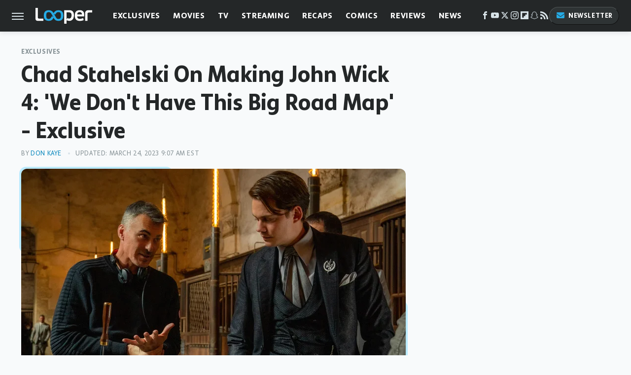

--- FILE ---
content_type: text/html; charset=UTF-8
request_url: https://www.looper.com/1236692/chad-stahelski-on-making-john-wick-4-we-dont-have-this-big-road-map-exclusive/
body_size: 15728
content:
<!DOCTYPE html>
<html xmlns="http://www.w3.org/1999/xhtml" lang="en-US">
<head>
            
        <script type="text/javascript" async="async" data-noptimize="1" data-cfasync="false" src="https://scripts.mediavine.com/tags/looper.js"></script>            <link rel="preload" href="/wp-content/themes/unified/css/article.looper.min.css?design=3&v=1761058487" as="style"><link rel="preload" href="https://www.looper.com/img/gallery/chad-stahelski-on-making-john-wick-4-we-dont-have-this-big-road-map-exclusive/intro-1679580372.sm.webp" as="image">
<link class="preloadFont" rel="preload" href="https://www.looper.com/font/bonnie-semicondensed-bold-ff.woff2" as="font" crossorigin>
<link class="preloadFont" rel="preload" href="https://www.looper.com/font/bonnie-bold-ff.woff2" as="font" crossorigin>
<link class="preloadFont" rel="preload" href="https://www.looper.com/font/bonnie-regular-ff.woff2" as="font" crossorigin>

        <link rel="stylesheet" type="text/css" href="/wp-content/themes/unified/css/article.looper.min.css?design=3&v=1761058487" />
        <meta http-equiv="Content-Type" content="text/html; charset=utf8" />
        <meta name="viewport" content="width=device-width, initial-scale=1.0">
        <meta http-equiv="Content-Security-Policy" content="block-all-mixed-content" />
        <meta http-equiv="X-UA-Compatible" content="IE=10" />
        
        
                <meta name="robots" content="max-image-preview:large">
        <meta name="thumbnail" content="https://www.looper.com/img/gallery/chad-stahelski-on-making-john-wick-4-we-dont-have-this-big-road-map-exclusive/l-intro-1679580372.jpg">
        <title>Chad Stahelski On Making John Wick 4: 'We Don't Have This Big Road Map' - Exclusive</title>
        <meta name='description' content="&#34;John Wick&#34; director Chad Stahelski spoke to Looper about how, unlike with other franchises, the &#34;John Wick&#34; world is constructed one movie at a time." />
        <meta property="mrf:tags" content="Content Type:Interview;Primary Category:Exclusives;Category:Exclusives;Category:Movies;Category:News;Headline Approver:Unknown;Trello Board:" />
        
                <meta property="og:site_name" content="Looper" />
        <meta property="og:title" content="Chad Stahelski On Making John Wick 4: 'We Don't Have This Big Road Map' - Exclusive - Looper">
        <meta property="og:image" content="https://www.looper.com/img/gallery/chad-stahelski-on-making-john-wick-4-we-dont-have-this-big-road-map-exclusive/l-intro-1679580372.jpg" />
        <meta property="og:description" content="&#34;John Wick&#34; director Chad Stahelski spoke to Looper about how, unlike with other franchises, the &#34;John Wick&#34; world is constructed one movie at a time.">
        <meta property="og:type" content="article">
        <meta property="og:url" content="https://www.looper.com/1236692/chad-stahelski-on-making-john-wick-4-we-dont-have-this-big-road-map-exclusive/">
                <meta name="twitter:title" content="Chad Stahelski On Making John Wick 4: 'We Don't Have This Big Road Map' - Exclusive - Looper">
        <meta name="twitter:description" content="&#34;John Wick&#34; director Chad Stahelski spoke to Looper about how, unlike with other franchises, the &#34;John Wick&#34; world is constructed one movie at a time.">
        <meta name="twitter:site" content="@looper">
        <meta name="twitter:card" content="summary_large_image">
        <meta name="twitter:image" content="https://www.looper.com/img/gallery/chad-stahelski-on-making-john-wick-4-we-dont-have-this-big-road-map-exclusive/l-intro-1679580372.jpg">
            <meta property="article:published_time" content="2023-03-24T12:01:00+00:00" />
    <meta property="article:modified_time" content="2023-03-24T13:07:13+00:00" />
    <meta property="article:author" content="Don Kaye" />
        
        <link rel="shortcut icon" href="https://www.looper.com/img/looper-favicon-448x448.png">
        <link rel="icon" href="https://www.looper.com/img/looper-favicon-448x448.png">
        <link rel="canonical" href="https://www.looper.com/1236692/chad-stahelski-on-making-john-wick-4-we-dont-have-this-big-road-map-exclusive/"/>
        <link rel="alternate" type="application/rss+xml" title="Exclusives - Looper" href="https://www.looper.com/category/exclusives/feed/" />

        
        <script type="application/ld+json">{"@context":"http:\/\/schema.org","@type":"Article","mainEntityOfPage":{"@type":"WebPage","@id":"https:\/\/www.looper.com\/1236692\/chad-stahelski-on-making-john-wick-4-we-dont-have-this-big-road-map-exclusive\/","url":"https:\/\/www.looper.com\/1236692\/chad-stahelski-on-making-john-wick-4-we-dont-have-this-big-road-map-exclusive\/","breadcrumb":{"@type":"BreadcrumbList","itemListElement":[{"@type":"ListItem","position":1,"item":{"@id":"https:\/\/www.looper.com\/category\/exclusives\/","name":"Exclusives"}}]}},"isAccessibleForFree":true,"headline":"Chad Stahelski On Making John Wick 4: 'We Don't Have This Big Road Map' - Exclusive","image":{"@type":"ImageObject","url":"https:\/\/www.looper.com\/img\/gallery\/chad-stahelski-on-making-john-wick-4-we-dont-have-this-big-road-map-exclusive\/l-intro-1679580372.jpg","height":898,"width":1600},"datePublished":"2023-03-24T12:01:00+00:00","dateModified":"2023-03-24T13:07:13+00:00","author":[{"@type":"Person","name":"Don Kaye","description":"Don Kaye has been writing and editing at Looper since late 2020. An entertainment journalist by trade and geek by natural design, he began his career as a music journalist and syndicated radio producer -- creating hundreds of hours of rock music programming for broadcast and satellite -- before breaking into film journalism with the legendary horror magazine Fangoria.","url":"https:\/\/www.looper.com\/author\/donkaye\/","knowsAbout":["Marvel Cinematic Universe","Horror Movies","James Bond"],"alumniOf":{"@type":"Organization","name":"Brooklyn College"},"sameAs":["https:\/\/www.twitter.com\/donkaye"]}],"publisher":{"@type":"Organization","address":{"@type":"PostalAddress","streetAddress":"11787 Lantern Road #201","addressLocality":"Fishers","addressRegion":"IN","postalCode":"46038","addressCountry":"US"},"contactPoint":{"@type":"ContactPoint","telephone":"(908) 514-8038","contactType":"customer support","email":"staff@looper.com"},"publishingPrinciples":"https:\/\/www.looper.com\/policies\/","@id":"https:\/\/www.looper.com\/","name":"Looper","url":"https:\/\/www.looper.com\/","logo":{"@type":"ImageObject","url":"https:\/\/www.looper.com\/img\/looper-meta-image-1280x720.png","caption":"Looper Logo"},"description":"The latest film and TV news, movie trailers, exclusive interviews, reviews, as well as informed opinions on everything Hollywood has to offer.","sameAs":["https:\/\/www.facebook.com\/LooperMoviesTV","https:\/\/www.youtube.com\/c\/looper","https:\/\/twitter.com\/looper","https:\/\/www.instagram.com\/looperhq","https:\/\/flipboard.com\/@Looper","https:\/\/story.snapchat.com\/p\/94e00f7f-3dd0-4ebf-9d73-e13e781b2462","https:\/\/subscribe.looper.com\/newsletter"]},"description":"&#34;John Wick&#34; director Chad Stahelski spoke to Looper about how, unlike with other franchises, the &#34;John Wick&#34; world is constructed one movie at a time."}</script>
                </head>
<body>
<div id="wrapper">
    <div class="page-wrap">
        <header id="header" class="">
            <div class="nav-drop">
                <div class="jcf-scrollable">
                    <div class="aside-holder">
                                    <nav id="aside-nav">
                <div class="nav-top">
                    <div class="logo">
                        <a href="/" class="logo-holder">
                            <img src="https://www.looper.com/img/Looper-Logo-RGB-Negative.svg" alt="Looper" width="115" height="34">
                        </a>
                        <a href="#" class="nav-opener close"></a>
                    </div>
                </div>
                
                <ul class="main-nav"><li class="navlink navlink-exclusives"><a href="/category/exclusives/">Exclusives</a><input type="checkbox" id="subnav-button-exclusives"><label for="subnav-button-exclusives"></label><ul class="main-nav"><li class="subnavlink navlink-exclusives-interviews"><a href="/category/exclusives-interviews/">Interviews</a></li><li class="subnavlink navlink-opinion"><a href="/category/opinion/">Opinion</a></li></ul></li><li class="navlink navlink-movies"><a href="/category/movies/">Movies</a><input type="checkbox" id="subnav-button-movies"><label for="subnav-button-movies"></label><ul class="main-nav"><li class="subnavlink navlink-action-and-adventure"><a href="/category/action-and-adventure/">Action & Adventure Movies</a></li><li class="subnavlink navlink-animation"><a href="/category/animation/">Animation Movies</a></li><li class="subnavlink navlink-comedy-movies"><a href="/category/comedy-movies/">Comedy Movies</a></li><li class="subnavlink navlink-documentary"><a href="/category/documentary/">Documentaries</a></li><li class="subnavlink navlink-drama"><a href="/category/drama/">Drama Movies</a></li><li class="subnavlink navlink-fantasy"><a href="/category/fantasy/">Fantasy Movies</a></li><li class="subnavlink navlink-history-movies"><a href="/category/history-movies/">History Movies</a></li><li class="subnavlink navlink-horror-and-thriller"><a href="/category/horror-and-thriller/">Horror & Thriller</a></li><li class="subnavlink navlink-romance"><a href="/category/romance/">Romance Movies</a></li><li class="subnavlink navlink-science-fiction"><a href="/category/science-fiction/">Science Fiction Movies</a></li></ul></li><li class="navlink navlink-television"><a href="/category/television/">TV</a><input type="checkbox" id="subnav-button-television"><label for="subnav-button-television"></label><ul class="main-nav"><li class="subnavlink navlink-reality-tv"><a href="/category/reality-tv/">Reality TV</a></li><li class="subnavlink navlink-talk-shows"><a href="/category/talk-shows/">Talk Shows</a></li><li class="subnavlink navlink-sitcoms"><a href="/category/sitcoms/">Sitcoms</a></li><li class="subnavlink navlink-anime"><a href="/category/anime/">Anime Shows</a></li><li class="subnavlink navlink-cartoons"><a href="/category/cartoons/">Cartoon Shows</a></li><li class="subnavlink navlink-tv-dramas"><a href="/category/tv-dramas/">TV Dramas</a></li><li class="subnavlink navlink-variety-shows"><a href="/category/variety-shows/">Variety Shows</a></li><li class="subnavlink navlink-game-shows"><a href="/category/game-shows/">Game Shows</a></li><li class="subnavlink navlink-miniseries"><a href="/category/miniseries/">Miniseries</a></li><li class="subnavlink navlink-docuseries"><a href="/category/docuseries/">Docuseries</a></li></ul></li><li class="navlink navlink-streaming"><a href="/category/streaming/">Streaming</a><input type="checkbox" id="subnav-button-streaming"><label for="subnav-button-streaming"></label><ul class="main-nav"><li class="subnavlink navlink-netflix"><a href="/category/netflix/">Netflix</a></li><li class="subnavlink navlink-hulu"><a href="/category/hulu/">Hulu</a></li><li class="subnavlink navlink-amazon-prime"><a href="/category/amazon-prime/">Amazon Prime</a></li><li class="subnavlink navlink-disney-plus"><a href="/category/disney-plus/">Disney+</a></li><li class="subnavlink navlink-hbo-max"><a href="/category/hbo-max/">HBO Max</a></li><li class="subnavlink navlink-peacock"><a href="/category/peacock/">Peacock</a></li><li class="subnavlink navlink-apple-tv"><a href="/category/apple-tv/">Apple TV</a></li><li class="subnavlink navlink-paramount-plus"><a href="/category/paramount-plus/">Paramount+</a></li></ul></li><li class="navlink navlink-recaps"><a href="/category/recaps/">Recaps</a></li><li class="navlink navlink-comics"><a href="/category/comics/">Comics</a><input type="checkbox" id="subnav-button-comics"><label for="subnav-button-comics"></label><ul class="main-nav"><li class="subnavlink navlink-marvel"><a href="/category/marvel/">Marvel</a></li><li class="subnavlink navlink-dc"><a href="/category/dc/">DC</a></li></ul></li><li class="navlink navlink-reviews"><a href="/category/reviews/">Reviews</a><input type="checkbox" id="subnav-button-reviews"><label for="subnav-button-reviews"></label><ul class="main-nav"><li class="subnavlink navlink-movie-reviews"><a href="/category/movie-reviews/">Movie Reviews</a></li><li class="subnavlink navlink-tv-reviews"><a href="/category/tv-reviews/">TV Reviews</a></li></ul></li><li class="navlink navlink-news"><a href="/category/news/">News</a><input type="checkbox" id="subnav-button-news"><label for="subnav-button-news"></label><ul class="main-nav"><li class="subnavlink navlink-movie-news"><a href="/category/movie-news/">Movie News</a></li><li class="subnavlink navlink-tv-news"><a href="/category/tv-news/">TV News</a></li></ul></li><li class="navlink navlink-features"><a href="/category/features/">Features</a></li></ul>        <ul class="social-buttons">
            <li><a href="http://www.facebook.com/LooperMoviesTV" target="_blank" title="Facebook" aria-label="Facebook"><svg class="icon"><use xlink:href="#facebook"></use></svg></a></li><li><a href="https://www.youtube.com/c/looper" target="_blank" title="YouTube" aria-label="YouTube"><svg class="icon"><use xlink:href="#youtube"></use></svg></a></li><li><a href="https://twitter.com/looper" target="_blank" title="Twitter" aria-label="Twitter"><svg class="icon"><use xlink:href="#twitter"></use></svg></a></li><li><a href="https://www.instagram.com/looperhq" target="_blank" title="Instagram" aria-label="Instagram"><svg class="icon"><use xlink:href="#instagram"></use></svg></a></li><li><a href="https://flipboard.com/@Looper" target="_blank" title="Flipboard" aria-label="Flipboard"><svg class="icon"><use xlink:href="#flipboard"></use></svg></a></li><li><a href="https://story.snapchat.com/p/94e00f7f-3dd0-4ebf-9d73-e13e781b2462" target="_blank" title="Snapchat" aria-label="Snapchat"><svg class="icon"><use xlink:href="#snapchat"></use></svg></a></li><li><a href="/feed/" target="_blank" title="RSS" aria-label="RSS"><svg class="icon"><use xlink:href="#rss"></use></svg></a></li>
            
            <li class="menu-btn newsletter-btn"><a href="https://subscribe.looper.com/newsletter?utm_source=looper&utm_medium=side-nav" target="_blank" title="Newsletter" aria-label="Newsletter"><svg class="icon"><use xlink:href="#revue"></use></svg>Newsletter</a></li>
        </ul>            <ul class="info-links">
                <li class="info-link first-info-link"><a href="/about/">About</a></li>
                <li class="info-link"><a href="/policies/">Editorial Policies</a></li>
                <li class="info-link"><a href="/reviews-policy-guidelines/">Reviews Policy</a></li>
                
                <li class="info-link"><a href="https://www.looper.com/privacy-policy/" target="_blank">Privacy Policy</a></a>
                <li class="info-link"><a href="https://www.static.com/terms" target="_blank">Terms of Use</a></li>
            </ul>
            </nav>                        <div class="nav-bottom">
                            <span class="copyright-info">&copy; 2026                                <a href="https://www.static.com/" target="_blank">Static Media</a>. All Rights Reserved
                            </span>
                        </div>
                    </div>
                </div>
            </div>
            <div id="bg"></div>
         
            <div id="header-container">
                <div id="hamburger-holder">
                    <div class="hamburger nav-opener"></div>
                </div>

                    <div id="logo" class="top-nav-standard">
        <a href="/"><img src="https://www.looper.com/img/Looper-Logo-RGB-Negative.svg" alt="Looper" width="115" height="34"></a>
    </div>
                <div id="logo-icon" class="top-nav-scrolled">
                    <a href="/" >
                        <img src="https://www.looper.com/img/Looper-Icon-RGB-Color.svg" alt="Looper" width="41" height="23">                    </a>
                </div>

                <div id="top-nav-title" class="top-nav-scrolled">Chad Stahelski On Making John Wick 4: 'We Don't Have This Big Road Map' - Exclusive</div>

                            <div id="top-nav" class="top-nav-standard">
                <nav id="top-nav-holder">
                    
                    <a href="/category/exclusives/" class="navlink-exclusives">Exclusives</a>
<a href="/category/movies/" class="navlink-movies">Movies</a>
<a href="/category/television/" class="navlink-television">TV</a>
<a href="/category/streaming/" class="navlink-streaming">Streaming</a>
<a href="/category/recaps/" class="navlink-recaps">Recaps</a>
<a href="/category/comics/" class="navlink-comics">Comics</a>
<a href="/category/reviews/" class="navlink-reviews">Reviews</a>
<a href="/category/news/" class="navlink-news">News</a>
<a href="/category/features/" class="navlink-features">Features</a>

                </nav>
            </div>                <svg width="0" height="0" class="hidden">
            <symbol version="1.1" xmlns="http://www.w3.org/2000/svg" viewBox="0 0 16 16" id="rss">
    <path d="M2.13 11.733c-1.175 0-2.13 0.958-2.13 2.126 0 1.174 0.955 2.122 2.13 2.122 1.179 0 2.133-0.948 2.133-2.122-0-1.168-0.954-2.126-2.133-2.126zM0.002 5.436v3.067c1.997 0 3.874 0.781 5.288 2.196 1.412 1.411 2.192 3.297 2.192 5.302h3.080c-0-5.825-4.739-10.564-10.56-10.564zM0.006 0v3.068c7.122 0 12.918 5.802 12.918 12.932h3.076c0-8.82-7.176-16-15.994-16z"></path>
</symbol>
        <symbol xmlns="http://www.w3.org/2000/svg" viewBox="0 0 512 512" id="twitter">
    <path d="M389.2 48h70.6L305.6 224.2 487 464H345L233.7 318.6 106.5 464H35.8L200.7 275.5 26.8 48H172.4L272.9 180.9 389.2 48zM364.4 421.8h39.1L151.1 88h-42L364.4 421.8z"></path>
</symbol>
        <symbol xmlns="http://www.w3.org/2000/svg" viewBox="0 0 32 32" id="facebook">
    <path d="M19 6h5V0h-5c-3.86 0-7 3.14-7 7v3H8v6h4v16h6V16h5l1-6h-6V7c0-.542.458-1 1-1z"></path>
</symbol>
        <symbol xmlns="http://www.w3.org/2000/svg" viewBox="0 0 32 32" id="flipboard">
    <path d="M0 0v32h32V0zm25.6 12.8h-6.4v6.4h-6.4v6.4H6.4V6.4h19.2z"></path>
</symbol>
        <symbol xmlns="http://www.w3.org/2000/svg" viewBox="0 0 32 32" id="instagram">
    <path d="M16 2.881c4.275 0 4.781.019 6.462.094 1.563.069 2.406.331 2.969.55a4.952 4.952 0 011.837 1.194 5.015 5.015 0 011.2 1.838c.219.563.481 1.412.55 2.969.075 1.688.094 2.194.094 6.463s-.019 4.781-.094 6.463c-.069 1.563-.331 2.406-.55 2.969a4.94 4.94 0 01-1.194 1.837 5.02 5.02 0 01-1.837 1.2c-.563.219-1.413.481-2.969.55-1.688.075-2.194.094-6.463.094s-4.781-.019-6.463-.094c-1.563-.069-2.406-.331-2.969-.55a4.952 4.952 0 01-1.838-1.194 5.02 5.02 0 01-1.2-1.837c-.219-.563-.481-1.413-.55-2.969-.075-1.688-.094-2.194-.094-6.463s.019-4.781.094-6.463c.069-1.563.331-2.406.55-2.969a4.964 4.964 0 011.194-1.838 5.015 5.015 0 011.838-1.2c.563-.219 1.412-.481 2.969-.55 1.681-.075 2.188-.094 6.463-.094zM16 0c-4.344 0-4.887.019-6.594.094-1.7.075-2.869.35-3.881.744-1.056.412-1.95.956-2.837 1.85a7.833 7.833 0 00-1.85 2.831C.444 6.538.169 7.7.094 9.4.019 11.113 0 11.656 0 16s.019 4.887.094 6.594c.075 1.7.35 2.869.744 3.881.413 1.056.956 1.95 1.85 2.837a7.82 7.82 0 002.831 1.844c1.019.394 2.181.669 3.881.744 1.706.075 2.25.094 6.594.094s4.888-.019 6.594-.094c1.7-.075 2.869-.35 3.881-.744 1.05-.406 1.944-.956 2.831-1.844s1.438-1.781 1.844-2.831c.394-1.019.669-2.181.744-3.881.075-1.706.094-2.25.094-6.594s-.019-4.887-.094-6.594c-.075-1.7-.35-2.869-.744-3.881a7.506 7.506 0 00-1.831-2.844A7.82 7.82 0 0026.482.843C25.463.449 24.301.174 22.601.099c-1.712-.081-2.256-.1-6.6-.1z"></path>
    <path d="M16 7.781c-4.537 0-8.219 3.681-8.219 8.219s3.681 8.219 8.219 8.219 8.219-3.681 8.219-8.219A8.221 8.221 0 0016 7.781zm0 13.55a5.331 5.331 0 110-10.663 5.331 5.331 0 010 10.663zM26.462 7.456a1.919 1.919 0 11-3.838 0 1.919 1.919 0 013.838 0z"></path>
</symbol>
         <symbol xmlns="http://www.w3.org/2000/svg" viewBox="0 0 448 512" id="linkedin">
    <path d="M100.3 448H7.4V148.9h92.9zM53.8 108.1C24.1 108.1 0 83.5 0 53.8a53.8 53.8 0 0 1 107.6 0c0 29.7-24.1 54.3-53.8 54.3zM447.9 448h-92.7V302.4c0-34.7-.7-79.2-48.3-79.2-48.3 0-55.7 37.7-55.7 76.7V448h-92.8V148.9h89.1v40.8h1.3c12.4-23.5 42.7-48.3 87.9-48.3 94 0 111.3 61.9 111.3 142.3V448z"/>
</symbol>
        <symbol xmlns="http://www.w3.org/2000/svg" viewBox="0 0 300 300" id="muckrack">
    <path d="M 0 0 L 0 300 L 300 300 L 300 0 L 0 0 z M 200.86328 96.025391 C 210.72578 96.000391 220.65 95.999609 229 96.099609 C 256.4 96.099609 269.69922 116.40078 269.69922 136.30078 C 269.59922 149.30078 264.00078 161.99961 252.80078 169.59961 C 252.80078 169.59961 252 170.29961 249.5 171.09961 L 268.19922 204.5 L 267.40039 209.5 L 236.80078 209.5 L 219.69922 174.5 L 202.69922 174.5 L 202.69922 209.5 L 173.09961 209.5 L 173.09961 96.099609 C 181.19961 96.099609 191.00078 96.050391 200.86328 96.025391 z M 29.599609 96.400391 L 40.5 96.400391 L 94.099609 145.5 L 147.5 96.400391 L 158.90039 96.400391 L 158.90039 209.59961 L 129.30078 209.59961 L 129.30078 150.5 L 95.699219 180 L 92.300781 180 L 59.199219 150.5 L 59.199219 209.59961 L 29.599609 209.59961 L 29.599609 96.400391 z M 202.80078 120.59961 L 202.80078 150.30078 L 228.59961 150.30078 C 236.79961 150.30078 240.90039 142.29922 240.90039 135.19922 C 240.90039 127.99922 236.99961 120.59961 228.59961 120.59961 L 202.80078 120.59961 z "></path>
</symbol>
        <symbol xmlns="http://www.w3.org/2000/svg" viewBox="0 0 32 32" id="youtube">
    <path d="M31.681 9.6s-.313-2.206-1.275-3.175C29.187 5.15 27.825 5.144 27.2 5.069c-4.475-.325-11.194-.325-11.194-.325h-.012s-6.719 0-11.194.325c-.625.075-1.987.081-3.206 1.356C.631 7.394.325 9.6.325 9.6s-.319 2.588-.319 5.181v2.425c0 2.587.319 5.181.319 5.181s.313 2.206 1.269 3.175c1.219 1.275 2.819 1.231 3.531 1.369 2.563.244 10.881.319 10.881.319s6.725-.012 11.2-.331c.625-.075 1.988-.081 3.206-1.356.962-.969 1.275-3.175 1.275-3.175s.319-2.587.319-5.181v-2.425c-.006-2.588-.325-5.181-.325-5.181zM12.694 20.15v-8.994l8.644 4.513-8.644 4.481z"></path>
</symbol>
        <symbol xmlns="http://www.w3.org/2000/svg" viewBox="0 0 512 512" id="pinterest">
    <g>
    <path d="M220.646,338.475C207.223,408.825,190.842,476.269,142.3,511.5
            c-14.996-106.33,21.994-186.188,39.173-270.971c-29.293-49.292,3.518-148.498,65.285-124.059
            c76.001,30.066-65.809,183.279,29.38,202.417c99.405,19.974,139.989-172.476,78.359-235.054
            C265.434-6.539,95.253,81.775,116.175,211.161c5.09,31.626,37.765,41.22,13.062,84.884c-57.001-12.65-74.005-57.6-71.822-117.533
            c3.53-98.108,88.141-166.787,173.024-176.293c107.34-12.014,208.081,39.398,221.991,140.376
            c15.67,113.978-48.442,237.412-163.23,228.529C258.085,368.704,245.023,353.283,220.646,338.475z">
    </path>
    </g>
</symbol>
        <symbol xmlns="http://www.w3.org/2000/svg" viewBox="0 0 32 32" id="tiktok">
    <path d="M 22.472559,-3.8146973e-6 C 23.000559,4.5408962 25.535059,7.2481962 29.941559,7.5361962 v 5.1073998 c -2.5536,0.2496 -4.7905,-0.5856 -7.3922,-2.1601 v 9.5523 c 0,12.1348 -13.2292004,15.927 -18.5478004,7.2291 -3.4177,-5.597 -1.3248,-15.4181 9.6387004,-15.8117 v 5.3857 c -0.8352,0.1344 -1.728,0.3456 -2.5441,0.6241 -2.4384004,0.8256 -3.8209004,2.3712 -3.4369004,5.0977 0.7392,5.2226 10.3204004,6.7682 9.5235004,-3.4369 V 0.00959619 h 5.2898 z" />
</symbol>
        <symbol xmlns="http://www.w3.org/2000/svg" viewBox="0 0 32 32" id="twitch">
    <path d="M3 0l-3 5v23h8v4h4l4-4h5l9-9v-19h-27zM26 17l-5 5h-5l-4 4v-4h-6v-18h20v13z"></path><path d="M19 8h3v8h-3v-8z"></path><path d="M13 8h3v8h-3v-8z"></path>
</symbol>
        <symbol xmlns="http://www.w3.org/2000/svg" viewBox="0 0 512 512" id="snapchat">
    <path d="M496.926,366.6c-3.373-9.176-9.8-14.086-17.112-18.153-1.376-.806-2.641-1.451-3.72-1.947-2.182-1.128-4.414-2.22-6.634-3.373-22.8-12.09-40.609-27.341-52.959-45.42a102.889,102.889,0,0,1-9.089-16.12c-1.054-3.013-1-4.724-.248-6.287a10.221,10.221,0,0,1,2.914-3.038c3.918-2.591,7.96-5.22,10.7-6.993,4.885-3.162,8.754-5.667,11.246-7.44,9.362-6.547,15.909-13.5,20-21.278a42.371,42.371,0,0,0,2.1-35.191c-6.2-16.318-21.613-26.449-40.287-26.449a55.543,55.543,0,0,0-11.718,1.24c-1.029.224-2.059.459-3.063.72.174-11.16-.074-22.94-1.066-34.534-3.522-40.758-17.794-62.123-32.674-79.16A130.167,130.167,0,0,0,332.1,36.443C309.515,23.547,283.91,17,256,17S202.6,23.547,180,36.443a129.735,129.735,0,0,0-33.281,26.783c-14.88,17.038-29.152,38.44-32.673,79.161-.992,11.594-1.24,23.435-1.079,34.533-1-.26-2.021-.5-3.051-.719a55.461,55.461,0,0,0-11.717-1.24c-18.687,0-34.125,10.131-40.3,26.449a42.423,42.423,0,0,0,2.046,35.228c4.105,7.774,10.652,14.731,20.014,21.278,2.48,1.736,6.361,4.24,11.246,7.44,2.641,1.711,6.5,4.216,10.28,6.72a11.054,11.054,0,0,1,3.3,3.311c.794,1.624.818,3.373-.36,6.6a102.02,102.02,0,0,1-8.94,15.785c-12.077,17.669-29.363,32.648-51.434,44.639C32.355,348.608,20.2,352.75,15.069,366.7c-3.868,10.528-1.339,22.506,8.494,32.6a49.137,49.137,0,0,0,12.4,9.387,134.337,134.337,0,0,0,30.342,12.139,20.024,20.024,0,0,1,6.126,2.741c3.583,3.137,3.075,7.861,7.849,14.78a34.468,34.468,0,0,0,8.977,9.127c10.019,6.919,21.278,7.353,33.207,7.811,10.776.41,22.989.881,36.939,5.481,5.778,1.91,11.78,5.605,18.736,9.92C194.842,480.951,217.707,495,255.973,495s61.292-14.123,78.118-24.428c6.907-4.24,12.872-7.9,18.489-9.758,13.949-4.613,26.163-5.072,36.939-5.481,11.928-.459,23.187-.893,33.206-7.812a34.584,34.584,0,0,0,10.218-11.16c3.434-5.84,3.348-9.919,6.572-12.771a18.971,18.971,0,0,1,5.753-2.629A134.893,134.893,0,0,0,476.02,408.71a48.344,48.344,0,0,0,13.019-10.193l.124-.149C498.389,388.5,500.708,376.867,496.926,366.6Zm-34.013,18.277c-20.745,11.458-34.533,10.23-45.259,17.137-9.114,5.865-3.72,18.513-10.342,23.076-8.134,5.617-32.177-.4-63.239,9.858-25.618,8.469-41.961,32.822-88.038,32.822s-62.036-24.3-88.076-32.884c-31-10.255-55.092-4.241-63.239-9.858-6.609-4.563-1.24-17.211-10.341-23.076-10.739-6.907-24.527-5.679-45.26-17.075-13.206-7.291-5.716-11.8-1.314-13.937,75.143-36.381,87.133-92.552,87.666-96.719.645-5.046,1.364-9.014-4.191-14.148-5.369-4.96-29.189-19.7-35.8-24.316-10.937-7.638-15.748-15.264-12.2-24.638,2.48-6.485,8.531-8.928,14.879-8.928a27.643,27.643,0,0,1,5.965.67c12,2.6,23.659,8.617,30.392,10.242a10.749,10.749,0,0,0,2.48.335c3.6,0,4.86-1.811,4.612-5.927-.768-13.132-2.628-38.725-.558-62.644,2.84-32.909,13.442-49.215,26.04-63.636,6.051-6.932,34.484-36.976,88.857-36.976s82.88,29.92,88.931,36.827c12.611,14.421,23.225,30.727,26.04,63.636,2.071,23.919.285,49.525-.558,62.644-.285,4.327,1.017,5.927,4.613,5.927a10.648,10.648,0,0,0,2.48-.335c6.745-1.624,18.4-7.638,30.4-10.242a27.641,27.641,0,0,1,5.964-.67c6.386,0,12.4,2.48,14.88,8.928,3.546,9.374-1.24,17-12.189,24.639-6.609,4.612-30.429,19.343-35.8,24.315-5.568,5.134-4.836,9.1-4.191,14.149.533,4.228,12.511,60.4,87.666,96.718C468.629,373.011,476.119,377.524,462.913,384.877Z"></path>
</symbol>
        <symbol xmlns="http://www.w3.org/2000/svg" viewBox="0 0 192 192" id="threads">
    <path d="M141.537 88.9883C140.71 88.5919 139.87 88.2104 139.019 87.8451C137.537 60.5382 122.616 44.905 97.5619 44.745C97.4484 44.7443 97.3355 44.7443 97.222 44.7443C82.2364 44.7443 69.7731 51.1409 62.102 62.7807L75.881 72.2328C81.6116 63.5383 90.6052 61.6848 97.2286 61.6848C97.3051 61.6848 97.3819 61.6848 97.4576 61.6855C105.707 61.7381 111.932 64.1366 115.961 68.814C118.893 72.2193 120.854 76.925 121.825 82.8638C114.511 81.6207 106.601 81.2385 98.145 81.7233C74.3247 83.0954 59.0111 96.9879 60.0396 116.292C60.5615 126.084 65.4397 134.508 73.775 140.011C80.8224 144.663 89.899 146.938 99.3323 146.423C111.79 145.74 121.563 140.987 128.381 132.296C133.559 125.696 136.834 117.143 138.28 106.366C144.217 109.949 148.617 114.664 151.047 120.332C155.179 129.967 155.42 145.8 142.501 158.708C131.182 170.016 117.576 174.908 97.0135 175.059C74.2042 174.89 56.9538 167.575 45.7381 153.317C35.2355 139.966 29.8077 120.682 29.6052 96C29.8077 71.3178 35.2355 52.0336 45.7381 38.6827C56.9538 24.4249 74.2039 17.11 97.0132 16.9405C119.988 17.1113 137.539 24.4614 149.184 38.788C154.894 45.8136 159.199 54.6488 162.037 64.9503L178.184 60.6422C174.744 47.9622 169.331 37.0357 161.965 27.974C147.036 9.60668 125.202 0.195148 97.0695 0H96.9569C68.8816 0.19447 47.2921 9.6418 32.7883 28.0793C19.8819 44.4864 13.2244 67.3157 13.0007 95.9325L13 96L13.0007 96.0675C13.2244 124.684 19.8819 147.514 32.7883 163.921C47.2921 182.358 68.8816 191.806 96.9569 192H97.0695C122.03 191.827 139.624 185.292 154.118 170.811C173.081 151.866 172.51 128.119 166.26 113.541C161.776 103.087 153.227 94.5962 141.537 88.9883ZM98.4405 129.507C88.0005 130.095 77.1544 125.409 76.6196 115.372C76.2232 107.93 81.9158 99.626 99.0812 98.6368C101.047 98.5234 102.976 98.468 104.871 98.468C111.106 98.468 116.939 99.0737 122.242 100.233C120.264 124.935 108.662 128.946 98.4405 129.507Z" />
</symbol>
        <symbol xmlns="http://www.w3.org/2000/svg" viewBox="0 0 512 512" id="bluesky">
    <path d="M111.8 62.2C170.2 105.9 233 194.7 256 242.4c23-47.6 85.8-136.4 144.2-180.2c42.1-31.6 110.3-56 110.3 21.8c0 15.5-8.9 130.5-14.1 149.2C478.2 298 412 314.6 353.1 304.5c102.9 17.5 129.1 75.5 72.5 133.5c-107.4 110.2-154.3-27.6-166.3-62.9l0 0c-1.7-4.9-2.6-7.8-3.3-7.8s-1.6 3-3.3 7.8l0 0c-12 35.3-59 173.1-166.3 62.9c-56.5-58-30.4-116 72.5-133.5C100 314.6 33.8 298 15.7 233.1C10.4 214.4 1.5 99.4 1.5 83.9c0-77.8 68.2-53.4 110.3-21.8z"/>
</symbol>
        <symbol xmlns="http://www.w3.org/2000/svg" viewBox="0 0 618 478" id="google">
    <path d="M617.84 456.59C617.82 467.86 608.68 477 597.41 477.02H20.43C9.16 477 0.02 467.86 0 456.59V20.43C0.02 9.16 9.16 0.02 20.43 0H597.41C608.68 0.02 617.82 9.16 617.84 20.43V456.59ZM516.79 342.6V302.74C516.79 301.26 515.59 300.06 514.11 300.06H335.02V345.46H514.11C515.61 345.44 516.82 344.2 516.79 342.7C516.79 342.67 516.79 342.64 516.79 342.6ZM544.02 256.35V216.31C544.04 214.83 542.86 213.61 541.38 213.59C541.37 213.59 541.35 213.59 541.34 213.59H335.02V258.99H541.34C542.79 259.02 543.99 257.86 544.02 256.41C544.02 256.36 544.02 256.32 544.02 256.27V256.36V256.35ZM516.79 170.1V129.88C516.79 128.4 515.59 127.2 514.11 127.2H335.02V172.6H514.11C515.56 172.58 516.74 171.42 516.79 169.97V170.11V170.1ZM180.59 218.08V258.93H239.6C234.74 283.9 212.77 302.01 180.59 302.01C144.24 300.72 115.81 270.2 117.11 233.84C118.34 199.3 146.05 171.59 180.59 170.36C196.12 170.1 211.13 175.97 222.35 186.7L253.49 155.6C233.78 137.06 207.65 126.88 180.59 127.18C120.42 127.18 71.64 175.96 71.64 236.13C71.64 296.3 120.42 345.08 180.59 345.08C240.76 345.08 285 300.82 285 238.49C284.96 231.59 284.39 224.69 283.27 217.88L180.59 218.06V218.08Z"/>
</symbol>
        <symbol id="website" viewBox="0 0 17 17" xmlns="http://www.w3.org/2000/svg">
    <path fill-rule="evenodd" clip-rule="evenodd" d="M1.91041 1.47245C3.56879 -0.185927 6.25755 -0.185927 7.91592 1.47245L10.9186 4.47521C12.577 6.13361 12.577 8.82231 10.9186 10.4807C10.5041 10.8954 9.83185 10.8954 9.41728 10.4807C9.00271 10.0661 9.00271 9.39389 9.41728 8.97932C10.2465 8.15019 10.2465 6.80573 9.41728 5.97659L6.41454 2.97383C5.58535 2.14465 4.24097 2.14465 3.41178 2.97383C2.58261 3.80302 2.58261 5.1474 3.41178 5.97659L4.16248 6.72728C4.57708 7.14185 4.57707 7.81407 4.16248 8.22864C3.74789 8.64321 3.07569 8.64321 2.6611 8.22864L1.91041 7.47796C0.252031 5.81959 0.252031 3.13083 1.91041 1.47245ZM7.91592 5.9766C8.33049 6.39116 8.33049 7.06339 7.91592 7.47796C7.08678 8.3072 7.08678 9.65155 7.91592 10.4807L10.9186 13.4835C11.7479 14.3127 13.0922 14.3127 13.9215 13.4835C14.7506 12.6543 14.7506 11.3099 13.9215 10.4807L13.1708 9.73C12.7561 9.31544 12.7561 8.64321 13.1708 8.22864C13.5854 7.81407 14.2575 7.81407 14.6722 8.22864L15.4228 8.97932C17.0812 10.6377 17.0812 13.3265 15.4228 14.9849C13.7645 16.6433 11.0757 16.6433 9.41728 14.9849L6.41455 11.9822C4.75618 10.3238 4.75618 7.63498 6.41455 5.9766C6.82912 5.562 7.50135 5.562 7.91592 5.9766Z"/>
</symbol>
            <symbol xmlns="http://www.w3.org/2000/svg" viewBox="0 0 512 512" id="revue">
        <path d="M48 64C21.5 64 0 85.5 0 112c0 15.1 7.1 29.3 19.2 38.4L236.8 313.6c11.4 8.5 27 8.5 38.4 0L492.8 150.4c12.1-9.1 19.2-23.3 19.2-38.4c0-26.5-21.5-48-48-48H48zM0 176V384c0 35.3 28.7 64 64 64H448c35.3 0 64-28.7 64-64V176L294.4 339.2c-22.8 17.1-54 17.1-76.8 0L0 176z"/>
    </symbol>
        
        
        
        <symbol xmlns="http://www.w3.org/2000/svg" viewBox="0 0 16 16" id="advertise">
            <g clip-path="url(#clip0_1911_5435)">
            <path fill-rule="evenodd" clip-rule="evenodd" d="M12 1.40497L2.26973 4.27073L0 2.34144V12.6558L2.26967 10.7271L3.84476 11.191V14.1933C3.84529 15.229 4.55813 16.067 5.43904 16.0676H9.23405C9.67247 16.0682 10.0745 15.8571 10.3609 15.5183C10.6488 15.1814 10.8284 14.709 10.8278 14.1932V13.2478L12 13.593V1.40497ZM5.09306 14.5997C5.00434 14.4935 4.95039 14.3537 4.94986 14.1932V11.5168L9.72281 12.9219V14.1932C9.72227 14.3537 9.66885 14.4935 9.5796 14.5997C9.48985 14.7047 9.37052 14.7676 9.23409 14.7676H5.4391C5.30214 14.7676 5.18281 14.7047 5.09306 14.5997Z" />
            <path d="M13 1.11045L17 -0.067627V15.0654L13 13.8875V1.11045Z" />
            </g>
            <defs>
            <clipPath id="clip0_1911_5435">
            <rect width="16" height="16" fill="white"/>
            </clipPath>
            </defs>
        </symbol>
    
</svg>                    <nav id="social-nav-holder" class="top-nav-standard">
        <ul class="social-buttons">
            <li><a href="http://www.facebook.com/LooperMoviesTV" target="_blank" title="Facebook" aria-label="Facebook"><svg class="icon"><use xlink:href="#facebook"></use></svg></a></li><li><a href="https://www.youtube.com/c/looper" target="_blank" title="YouTube" aria-label="YouTube"><svg class="icon"><use xlink:href="#youtube"></use></svg></a></li><li><a href="https://twitter.com/looper" target="_blank" title="Twitter" aria-label="Twitter"><svg class="icon"><use xlink:href="#twitter"></use></svg></a></li><li><a href="https://www.instagram.com/looperhq" target="_blank" title="Instagram" aria-label="Instagram"><svg class="icon"><use xlink:href="#instagram"></use></svg></a></li><li><a href="https://flipboard.com/@Looper" target="_blank" title="Flipboard" aria-label="Flipboard"><svg class="icon"><use xlink:href="#flipboard"></use></svg></a></li><li><a href="https://story.snapchat.com/p/94e00f7f-3dd0-4ebf-9d73-e13e781b2462" target="_blank" title="Snapchat" aria-label="Snapchat"><svg class="icon"><use xlink:href="#snapchat"></use></svg></a></li><li><a href="/feed/" target="_blank" title="RSS" aria-label="RSS"><svg class="icon"><use xlink:href="#rss"></use></svg></a></li>
            
            <li class="menu-btn newsletter-btn"><a href="https://subscribe.looper.com/newsletter?utm_source=looper&utm_medium=top-nav" target="_blank" title="Newsletter" aria-label="Newsletter"><svg class="icon"><use xlink:href="#revue"></use></svg>Newsletter</a></li>
        </ul>
    </nav>
                                <div id="top-nav-share" class="top-nav-scrolled"></div>
	                        </div>
            <div id="is-tablet"></div>
            <div id="is-mobile"></div>
        </header>
<main id="main" role="main" class="infinite gallery" data-post-type="articles">
    <div class="holder">
        <div id="content" class="article">
            

            <article class="news-post">
    
    
    <ul class="breadcrumbs"><li>
<a href="/category/exclusives/">Exclusives</a> </li></ul>
                <div class="news-article">
                <h1 class="title-gallery" data-post-id="1236692" id="title-gallery" data-author="Don Kaye" data-category="exclusives" data-content_type="Interview" data-mod_date="2023-03-24" data-layout="Infinite" data-post_id="1236692" data-pub_date="2023-03-24" data-day="Friday" data-dayhour="Friday-8AM" data-pubhour="8AM" data-num_slides="2" data-num_words="500" data-pitcher="Unknown" data-trello_board="" data-intent="Legacy" data-ideation="Legacy" data-importanttopic="False">Chad Stahelski On Making John Wick 4: 'We Don't Have This Big Road Map' - Exclusive</h1>
            </div>

    
                <div class="news-article">
                
                                <div class="byline-container">
                    <div class="byline-text-wrap">
                        <span class="byline-by">By</span> <a href="/author/donkaye/" class="byline-author">Don Kaye</a>
                        
                        <span class="byline-slash"></span>
                        <span class="byline-timestamp">
                            <time datetime="2023-03-24T13:07:13+00:00">Updated: March 24, 2023 9:07 am EST</time>
                        </span>
                    </div>
                    
                </div>
                                <div class="slide-key image-holder gallery-image-holder credit-image-wrap lead-image-holder" data-post-url="https://www.looper.com/1236692/chad-stahelski-on-making-john-wick-4-we-dont-have-this-big-road-map-exclusive/" data-post-title="Chad Stahelski on making John Wick 4: 'We Don't Have This Big Road Map' - Exclusive" data-slide-num="0" data-post-id="1236692">
                                             <picture id="p273d7f2d7267d811f3124340a12ed480">
                                                    <source media="(min-width: 429px)" srcset="https://www.looper.com/img/gallery/chad-stahelski-on-making-john-wick-4-we-dont-have-this-big-road-map-exclusive/intro-1679580372.webp" type="image/webp">
                            <source media="(max-width: 428px)" srcset="https://www.looper.com/img/gallery/chad-stahelski-on-making-john-wick-4-we-dont-have-this-big-road-map-exclusive/intro-1679580372.sm.webp" type="image/webp">
                        <img class="gallery-image " src="https://www.looper.com/img/gallery/chad-stahelski-on-making-john-wick-4-we-dont-have-this-big-road-map-exclusive/intro-1679580372.jpg" data-slide-url="https://www.looper.com/1236692/chad-stahelski-on-making-john-wick-4-we-dont-have-this-big-road-map-exclusive/" data-post-id="1236692" data-slide-num="0" data-slide-title="Chad Stahelski on making John Wick 4: 'We Don't Have This Big Road Map' - Exclusive: " width="780" height="439" alt="Chad Stahelski directs Bill Skarsgard">
                    </source></source></picture>
                    <span class="gallery-image-credit">Murray Close/Lionsgate</span>
                    </div>
				            <div class="columns-holder ">
                
                
                <p>"Game of Thrones." "The Lord of the Rings." The Marvel and DC cinematic universes. "Harry Potter." What do these gargantuan TV and movie franchises all have in common? They're based on existing properties: multiple novels, novellas, and in two cases, literally thousands of comic books spread out over decades of storytelling and featuring untold numbers of characters. There are enough existing and ongoing stories, plus extensive background material, to keep butts in seats for years to come.</p>
<p>But <a href="https://www.looper.com/196168/john-wicks-entire-backstory-explained/" target="_blank">the "John Wick" universe</a> is different. Beginning in 2014 with the original movie, director Chad Stahelski, writer Derek Kolstad (and others), Keanu Reeves, and the rest of the cast and crew have gradually constructed a surreal, utterly strange world just one step removed from ours, essentially out of thin air.</p>
<p>Sure, the "John Wick" movies — which kick off with the world's deadliest assassin (Keanu Reeves) seeking revenge against a vicious crime boss for the murder of his dog, a gift from his deceased wife — are inspired by noir thrillers, martial arts epics, and other influences, but they are not based on any pre-existing properties. There are no published stories to follow or adapt.</p>
<p>According to Stahelski, he, Reeves, and the rest of the team don't even look past the movie they're making at that particular moment. "The way Keanu and I approach all these is we do them one at a time," explains <a href="https://www.looper.com/1232993/john-wick-4-director-chad-stahelski-talks-the-franchises-past-future-and-more-exclusive-interview/" target="_blank">Chad Stahelski in Looper's exclusive interview</a>. "We did the first one thinking we'd never work again."</p>

            </div>
            </div>

            <div class="news-article">
                
                <h2 class="">They're making it up as they go</h2>
                                <div class="slide-key image-holder gallery-image-holder credit-image-wrap " data-post-url="https://www.looper.com/1236692/chad-stahelski-on-making-john-wick-4-we-dont-have-this-big-road-map-exclusive/" data-post-title="Chad Stahelski on making John Wick 4: 'We Don't Have This Big Road Map' - Exclusive" data-slide-num="1" data-post-id="1236692">
                                             <picture id="p21b503d59e35c95f0672daea5bd6e18f">
                                                    <source media="(min-width: 429px)" srcset="https://www.looper.com/img/gallery/chad-stahelski-on-making-john-wick-4-we-dont-have-this-big-road-map-exclusive/theyre-making-it-up-as-they-go-1679580372.webp" type="image/webp">
                            <source media="(max-width: 428px)" srcset="https://www.looper.com/img/gallery/chad-stahelski-on-making-john-wick-4-we-dont-have-this-big-road-map-exclusive/theyre-making-it-up-as-they-go-1679580372.sm.webp" type="image/webp">
                        <img class="gallery-image " src="https://www.looper.com/img/gallery/chad-stahelski-on-making-john-wick-4-we-dont-have-this-big-road-map-exclusive/theyre-making-it-up-as-they-go-1679580372.jpg" data-slide-url="https://www.looper.com/1236692/chad-stahelski-on-making-john-wick-4-we-dont-have-this-big-road-map-exclusive/" data-post-id="1236692" data-slide-num="1" data-slide-title="Chad Stahelski on making John Wick 4: 'We Don't Have This Big Road Map' - Exclusive: They're making it up as they go" width="780" height="439" alt="John Wick hides behind car">
                    </source></source></picture>
                    <span class="gallery-image-credit">Murray Close/Lionsgate</span>
                    </div>
				            <div class="columns-holder ">
                <p>With the new <a href="https://www.looper.com/1227420/critics-hail-john-wick-chapter-4-as-an-action-sequel-triumph/" target="_blank">"John Wick: Chapter 4,"</a> the saga has come a long way from John Wick setting out to avenge his beloved canine companion. Each film has explored the realm where John operates a little bit more, especially the rules and rituals of the mysterious criminal organization known as the High Table. Along the way, the movies have introduced new characters and corners of John's world, but Chad Stahelski says not everything shows up in the finished film.</p>
<p>"Two characters I always loved from the first movie were Aurelio, John Leguizamo's part, and Charlie, David Patrick Kelly's part ..." says the director. "We wrote side scenes for them. Unfortunately, it didn't quite make the movie, or we had to tone it down because they brought us in a different direction that took us away from the main story. We have all these great little ideas that we haven't used yet."</p>
<p>Whether those ideas find their way into a future movie remains a question, especially since it's not clear <a href="https://www.looper.com/1234735/chad-stahelski-gets-candid-about-john-wick-5-and-whats-next-exclusive/" target="_blank">whether there will be a "John Wick 5."</a> That goes back to the approach taken with the entire saga, which does not have to follow a narrative set down long ago by an author or comic book artist.</p>
<p>"We didn't come from a 'Game of Thrones' novel or a book series, so we didn't have it quite laid out," says Stahelski. "I wish we did. It would be so much easier. Each time, we try to expand based on the characters, so we don't have this big road map that we go in on. We just take these characters and give you enough of the world that would suffice to understand the character."</p>
<p><em>"John Wick: Chapter 4" is rolling out in theaters today.</em></p>

            </div>
            </div>

    
</article>                        
            <div class="under-art" data-post-url="https://www.looper.com/1236692/chad-stahelski-on-making-john-wick-4-we-dont-have-this-big-road-map-exclusive/" data-post-title="Chad Stahelski On Making John Wick 4: 'We Don't Have This Big Road Map' - Exclusive"> 
                <h2 class="section-header">Recommended</h2>
                <input type="hidden" class="next-article-url" value="https://www.looper.com/1152747/small-details-you-might-have-missed-in-the-john-wick-films/"/>
                                <div class="zergnet-widget" id="zergnet-widget-32069" data-lazyload="2000" data-no-snippet>
                    <div class="loading-more">
    <svg xmlns="http://www.w3.org/2000/svg" viewBox="0 0 100 100" preserveAspectRatio="xMidYMid" width="40" height="40" style="shape-rendering: auto; background: transparent;" xmlns:xlink="http://www.w3.org/1999/xlink"><g><path style="transform:scale(0.9);transform-origin:50px 50px" stroke-linecap="round" d="M24.3 30C11.4 30 5 43.3 5 50s6.4 20 19.3 20c19.3 0 32.1-40 51.4-40 C88.6 30 95 43.3 95 50s-6.4 20-19.3 20C56.4 70 43.6 30 24.3 30z" stroke-dasharray="215.53469970703125 41.054228515625" stroke-width="8" stroke="#25abe5" fill="none">
    <animate values="0;256.58892822265625" keyTimes="0;1" dur="1.1764705882352942s" repeatCount="indefinite" attributeName="stroke-dashoffset"></animate>
        </path><g></g></g><!-- [ldio] generated by https://loading.io -->
    </svg>
</div>
                </div>
        	</div>
                            <script language="javascript" type="text/javascript">
                    setTimeout(function() {
                        var n = document.getElementById("#zergnet-widget-32069");
                        var h = false;
                        if ( n ) {
                            h = n.innerHTML;
                        }
                        if ( h ) {
                            return false;
                        }
                        var zergnet = document.createElement('script');
                        zergnet.type = 'text/javascript'; zergnet.async = true;
                        zergnet.src = '//www.zergnet.com/zerg.js?v=1&id=32069';
                        var znscr = document.getElementsByTagName('script')[0];
                        znscr.parentNode.insertBefore(zergnet, znscr);
                    }, 3500);
                </script>
                           <div id="div-ad-1x1a" class="google-ad-placeholder clear placeholder placeholder-1-1" data-ad-height="any" data-ad-width="any" data-ad-pos="1x1"></div>

        </div>
    </div>
    <div class="sidebar-container">
                <div id="floatingAd">
                    </div>
    </div>
    </main>

</div>
</div>

            
                        <script async src="https://www.googletagmanager.com/gtag/js?id=G-H2Y8FT0M9C"></script>
    <script>
        window.LooperConfig = window.LooperConfig || {};
        window.dataLayer = window.dataLayer || [];
        function gtag(){dataLayer.push(arguments);} 
        gtag('js', new Date());
        window.LooperConfig.ga4tag = "G-H2Y8FT0M9C";
        window.LooperConfig.ga4data = {"author":"Don Kaye","category":"exclusives","content_type":"Interview","mod_date":"2023-03-24","layout":"Infinite","post_id":1236692,"pub_date":"2023-03-24","day":"Friday","dayhour":"Friday-8AM","pubhour":"8AM","num_slides":2,"num_words":500,"pitcher":"Unknown","trello_board":"","intent":"Legacy","ideation":"Legacy","importantTopic":"False"};
        window.LooperConfig.categories = ["Exclusives","Movies","News"];
        window.LooperReady = function(){
            if ( typeof( window.LooperReadyInside ) !== 'undefined' ) {
                window.LooperReadyInside();
            }
            LooperConfig.params = false;
            try {
                LooperConfig.params = (new URL(document.location)).searchParams;
            } catch( e ) {
                //do nothing
            }
            
            var widgets = document.querySelectorAll(".zergnet-widget");
            var hasWidget = false;
            for ( i = 0; i < widgets.length; i++ ) {
                if ( !hasWidget && LoopGalObj.isVisible(widgets[i]) ) {
                    hasWidget = true;
                }
            }
            if (!hasWidget) {
                LooperConfig['ga4data']["ad_block"] = true;
            } else {
                LooperConfig['ga4data']["ad_block"] = false;
            }

            var validZSource = {"newsletter":"newsletter","flipboard":"flipboard","smartnews":"smartnews","smartnews_sponsored":"smartnews_sponsored","msnsyndicated":"msnsyndicated","newsbreakapp":"newsbreakapp","topbuzz":"topbuzz","zinf_abtest":"zinf_abtest","nexthighlights":"nexthighlights","fb":"fb","fb_ios":"fb_ios","fb_android":"fb_android","gemini":"gemini","facebook_organic":"facebook_organic","gdiscover_sponsored":"gdiscover_sponsored","googlenewsapp":"googlenewsapp","snapchat":"snapchat","dt_app":"dt_app","youtube":"youtube","opera":"opera","aol":"aol"};

            if (window.location.href.indexOf("zsource") !== -1) {
                var vars = {};
                var parts = window.location.href.replace(/[?&]+([^=&]+)=([^&]*)/gi, function (m, key, value) {
                    vars[key] = value.toLowerCase();
                });
                if (typeof( vars['zsource'] !== "undefined") && typeof( validZSource[vars['zsource']] ) !== "undefined") {
                    LooperConfig['zsource'] = validZSource[vars['zsource']];
                    document.cookie = "zsource=" + LooperConfig['zsource'] + "; path=/; max-age=600";
                }
            } else if (document.cookie.indexOf("zsource") !== -1) {
                var cookieval = document.cookie;
                var zsource = "";
                if (cookieval) {
                    var arr = cookieval.split(";");
                    if (arr.length) {
                        for (var i = 0; i < arr.length; i++) {
                            var keyval = arr[i].split("=");
                            if (keyval.length && keyval[0].indexOf("zsource") !== -1) {
                                zsource = keyval[1].trim();
                            }
                        }
                    }
                }
                if (typeof( validZSource[zsource] !== "undefined" )) {
                    LooperConfig['zsource'] = validZSource[zsource];
                }
            }

            if (typeof( LooperConfig['zsource'] ) !== "undefined") {
                LooperConfig['ga4data']["zsource"] = LooperConfig['zsource'];
            }

            // ga4 first view setup
            LooperConfig['ga4data']["first_view"] = false;
            var ga4CookieName = '_ga_H2Y8FT0M9C' ;

            let decodedCookie = decodeURIComponent(document.cookie);
            let decodedCookieArray = decodedCookie.split(';').map((d) => d.trim()).filter((d) => d.substring(0, ga4CookieName.length) === ga4CookieName);
            var isGa4CookiePresent =  decodedCookieArray.length > 0;
            if(!isGa4CookiePresent) {
                LooperConfig['ga4data']["first_view"] = true;
            }
            LooperConfig['ga4data']['send_page_view'] = false;
            
            LooperConfig['ga4data']['view_type'] = Looper.viewType;
            LooperConfig['ga4data']['last_id'] = Looper.lastID;
            LooperConfig['ga4data']['last_url'] = Looper.lastURL;
            LooperConfig['ga4data']['infinite_position'] = 0;
            
            gtag("config", LooperConfig.ga4tag, LooperConfig.ga4data);
            gtag("event", "page_view");
        };
    </script>
                <script type="text/javascript" src="/wp-content/themes/unified/js/loopgal.min.js?v=1763058001"></script>
        <script>
        (function(){
                    var config = {};
        config['v3UI'] = true;

            window.LoopGalObj = new LoopGal( config );
                    window.Looper = new LoopEs();
        if ( typeof( LooperReady ) !== "undefined" ){
            LooperReady();
        }
        })();
        </script>
        
        
        <script>
    (function(){
        !function(){"use strict";function e(e){var t=!(arguments.length>1&&void 0!==arguments[1])||arguments[1],c=document.createElement("script");c.src=e,t?c.type="module":(c.async=!0,c.type="text/javascript",c.setAttribute("nomodule",""));var n=document.getElementsByTagName("script")[0];n.parentNode.insertBefore(c,n)}!function(t,c){!function(t,c,n){var a,o,r;n.accountId=c,null!==(a=t.marfeel)&&void 0!==a||(t.marfeel={}),null!==(o=(r=t.marfeel).cmd)&&void 0!==o||(r.cmd=[]),t.marfeel.config=n;var i="https://sdk.mrf.io/statics";e("".concat(i,"/marfeel-sdk.js?id=").concat(c),!0),e("".concat(i,"/marfeel-sdk.es5.js?id=").concat(c),!1)}(t,c,arguments.length>2&&void 0!==arguments[2]?arguments[2]:{})}(window,3544,{} /*config*/)}();
     })();
</script>
        
    <script async id="ebx" src="https://applets.ebxcdn.com/ebx.js"></script>

            <script>
    window.LooperConfig = window.LooperConfig || {};
    window.LooperConfig.clip = {"readmore":{"text":"Read More: "},"followus":{"text":"Follow Us: ","enabled":0},"visitus":{"text":"Visit Us At: ","enabled":0}};
    
</script>
</body>
</html>

--- FILE ---
content_type: image/svg+xml
request_url: https://www.looper.com/img/Looper-Logo-RGB-Negative.svg
body_size: 1374
content:
<?xml version="1.0" encoding="UTF-8"?><svg id="a" xmlns="http://www.w3.org/2000/svg" viewBox="0 0 600 171.45"><defs><style>.b{fill:#fff;}.b,.c{fill-rule:evenodd;stroke-width:0px;}.c{fill:#25abe5;}</style></defs><path class="c" d="M191.35,106.37c-2.3,3.95-4.33,7.49-6.39,11-8.44,14.37-21.45,21.42-37.65,22.43-7.54.47-15.32.13-22.75-1.21-16.98-3.05-28.15-13.35-32.9-29.94-4.98-17.39-5.05-35.01.12-52.34,5.32-17.84,18.04-27.51,36.19-30.22,9.36-1.4,18.74-1.2,28.02.84,13.43,2.95,23.02,11.23,30.54,22.29,1.61,2.36,3.09,4.81,4.82,7.52,1.59-2.49,2.99-4.71,4.41-6.91,10.64-16.45,25.7-24.89,45.34-24.39,6.91.17,14,.61,20.65,2.31,16.31,4.17,25.94,15.43,29.91,31.44,4.12,16.61,4.05,33.35-.8,49.8-5.19,17.59-17.5,27.4-35.38,30.27-9,1.45-18.05,1.33-27.06-.36-13.28-2.49-23.35-9.57-30.38-21.03-2.24-3.66-4.34-7.41-6.71-11.49ZM187.85,99.96c.17-.11.33-.22.5-.34-1.5-3.01-2.85-6.11-4.51-9.02-5.92-10.34-11.54-20.87-18.03-30.85-6.46-9.92-15.76-14.84-28.12-14.18-12.36.66-20.2,6.63-22.44,18.8-2.1,11.41-1.99,22.92-.43,34.34,1.74,12.68,7.66,19,19.32,20.61,11.66,1.61,20.93-1.3,28.71-11.73,3.88-5.2,6.88-11.07,10.33-16.6.56-.89,1.13-1.76,1.83-2.86,4.46,4.11,8.64,7.97,12.83,11.84ZM195.63,62.82c-.22.16-.45.33-.67.49,1.33,2.63,2.52,5.33,4,7.86,7.75,13.24,13.11,23.95,21.02,37.1,2.56,4.26,9.01,9.58,13.87,10.33,4.76.73,9.73,1.25,14.47.69,10.8-1.29,16.51-6.51,18.72-17.19,2.75-13.34,2.73-26.83-.28-40.15-1.73-7.63-6.24-13.46-14.17-15.07-5.21-1.06-10.78-1.23-16.09-.72-7.63.74-13.58,5.12-18.12,11.15-3.84,5.09-7.29,10.47-11.08,15.96-3.85-3.45-7.76-6.95-11.67-10.45Z"/><path class="b" d="M406.45,73.57c-.26-11.43-2.5-20.62-8.84-30.61-6.86-10.81-18.71-17.23-32.54-17.84-13.83-.61-61.06.16-61.06.16,0,8.3-.12,9.45.08,19.36v126.81h24.48v-38.02c.96.27,1.59.39,2.17.63,8.98,3.6,18.25,6.3,27.97,6.3,17.75,0,35.48-11.43,41.75-27.17,6.2-15.59,6.27-27.23,5.99-39.62ZM379.2,97.1c-1.03,4.56-7.07,18.09-23.43,18.33-7.99.2-19.6-5.77-19.6-5.77l-7.58,19.44-.03-80.64c17.63-.35,14.98-.34,26.62-.35,13.26.92,21.05,5.57,24.43,16.19,3.9,11.76,2.34,20.62-.42,32.8Z"/><path class="b" d="M449.69,138.57c-12.7-3-24.47-12.09-29.21-26.14-6.05-17.94-5.76-36.1-1.6-54.54,3.97-17.63,17.42-29.51,36.71-32.15,8.93-1.22,20.44-1.39,29.27.69,12.66,3.88,23.74,13.14,27.43,24.9,3.23,8.99,4.11,27.4,2.67,41.15h-73.23c-.1,13.37,4.27,22.59,21.34,26.17,14.87,3.11,40.8-8.3,40.8-8.3,2.42,7.61,3.34,11.06,6.11,21.44,0,0-27.55,14.52-60.29,6.79ZM478.29,47.41c-6.92-2.83-12.79-2.07-18.83-1.13-10.79,2.28-18.16,10.12-17.93,24.68,15.34,0,34.02-.04,50.25-.04,0,0,1.15-17.52-13.49-23.51Z"/><path class="b" d="M38.8,115.8c20.43,0,44.41.09,44.41.09v23.99H19.65C5.61,138.7.1,126.94.08,120.03-.1,72.48.08,0,.08,0h24.9s-.04,60.42,0,100.13c0,3-1.84,15.9,13.83,15.67Z"/><path class="b" d="M550.25,64.35c-.02-3.04.53-10.87,6.52-13.17,5.53-1.61,16.08-1.21,16.08-1.21l27.03.06.12-24.4-45.48-.17c-20.27,1.18-29.31,16.86-29.32,30.73,0,36.7.57,47.45.57,83.7h24.57l-.08-75.53Z"/></svg>